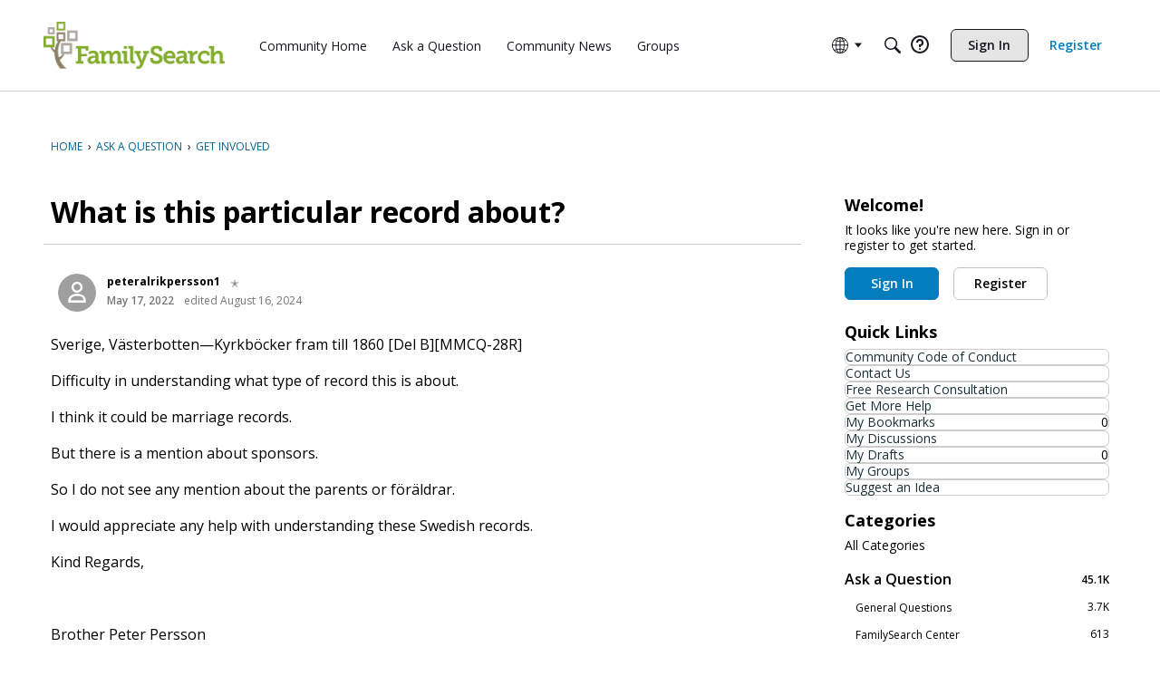

--- FILE ---
content_type: text/css
request_url: https://community.familysearch.org/plugins/avatarstock/design/avatarstock.css?v=69695efb
body_size: 182
content:
#avatarstock .label-selector-item{flex:0 0 8.33333333%;padding:.5rem .5rem .25rem}#avatarstock .label-selector-item img{width:90px;height:90px}#avatarstock .label-selector-item .btn{min-width:60px;color:#fff}#avatarstock .label-selector{margin-left:-.5rem;margin-right:-.5rem}.delete-selected-avatars{display:none}.delete-selected-avatars.show-delete-button{display:block!important}.stockavatar-wrap h1{display:block!important;margin-left:10px}.stockavatar-wrap #custom-avatar-upload{border-top:1px solid rgba(0,0,0,.1);border-bottom:1px solid rgba(0,0,0,.1);margin:10px 0 20px;padding:10px 0 20px}.stockavatar-wrap .CurrentPicture{margin:20px 0 0}.stockavatar-wrap .remove-picture{margin:20px 0}#stockavatar-picker{overflow:hidden;padding:3px}#stockavatar-picker .avatar-option{display:block;float:left;padding:2px;width:auto}#stockavatar-picker .avatar-option label{display:block;position:relative;margin:0;padding:2px;cursor:pointer;opacity:.4;-webkit-transform:scale(.9);transform:scale(.9);transition:all .2s ease;overflow:hidden}#stockavatar-picker .avatar-option label:hover{opacity:1;-webkit-transform:scale(1);transform:scale(1);box-shadow:0 0 5px #aaa}#stockavatar-picker .avatar-option input[type=radio]{position:absolute;top:-9999px;left:-9999px}#stockavatar-picker .avatar-option input[type=radio]:checked~label{opacity:1;-webkit-transform:scale(1);transform:scale(1);box-shadow:0 0 5px #aaa;pointer-events:none}#stockavatar-picker .avatar-option img{display:block;position:relative;pointer-events:none}


--- FILE ---
content_type: application/x-javascript
request_url: https://community.familysearch.org/dist/v2/forum/chunks/collectionsHooks.QkUk0TRa.min.js
body_size: 399
content:
import{r as a,p as f}from"../vendor/vendor/react-core.DB6kRN5F.min.js";import{d9 as u,L as n,a0 as y,da as p,az as C}from"../entries/forum.B73LgQUl.min.js";import{h as r}from"../vendor/vendor/redux.C47PpYDn.min.js";function E(o=!0){const s=u();a.useEffect(()=>{o&&s.getCollectionsList()},[o]);const t=r(e=>e.collections.collections.status??n.PENDING),c=r(e=>t===n.SUCCESS?e.collections.collections.data.filter(y):[]);return{status:t,data:c}}function R(o){const s=u(),t=p(o),c=r(e=>e.collections.collectionsByResourceHash[t]??{status:n.PENDING});return a.useEffect(()=>{c.status===n.PENDING&&s.getCollectionsByResource(o)},[o,c,s]),c}function m(o){const s=u();async function t(c){try{await s.putCollectionsByResource({collectionIDs:c,record:o})}catch(e){throw new Error(e.description)}}return t}function B(o){const s=u();async function t(c=[]){try{for(const e of c){if(e.length===0)return;const i={name:e,records:[o]};await s.postCollections(i)}}catch(e){throw new Error(e.description)}}return t}function S(o){const s=p(o);return r(c=>c.collections.collectionsStatusByResourceHash[s]??{})}function w(o,s){const{data:t,isLoading:c,error:e,isRefetching:i}=f({queryFn:async()=>{const l=await C.get(`/collections/contents/${s}?expand=collection`,{params:{...o}});return{resources:l.data,headers:l.headers}},keepPreviousData:!0,queryKey:["get_collection_contents",o,s]});return{resources:t==null?void 0:t.resources,isLoading:c,error:e,isRefetching:i,totalCount:t==null?void 0:t.headers["x-app-page-result-count"],currentPage:t==null?void 0:t.headers["x-app-page-current"]}}export{E as a,R as b,S as c,m as d,B as e,w as u};
